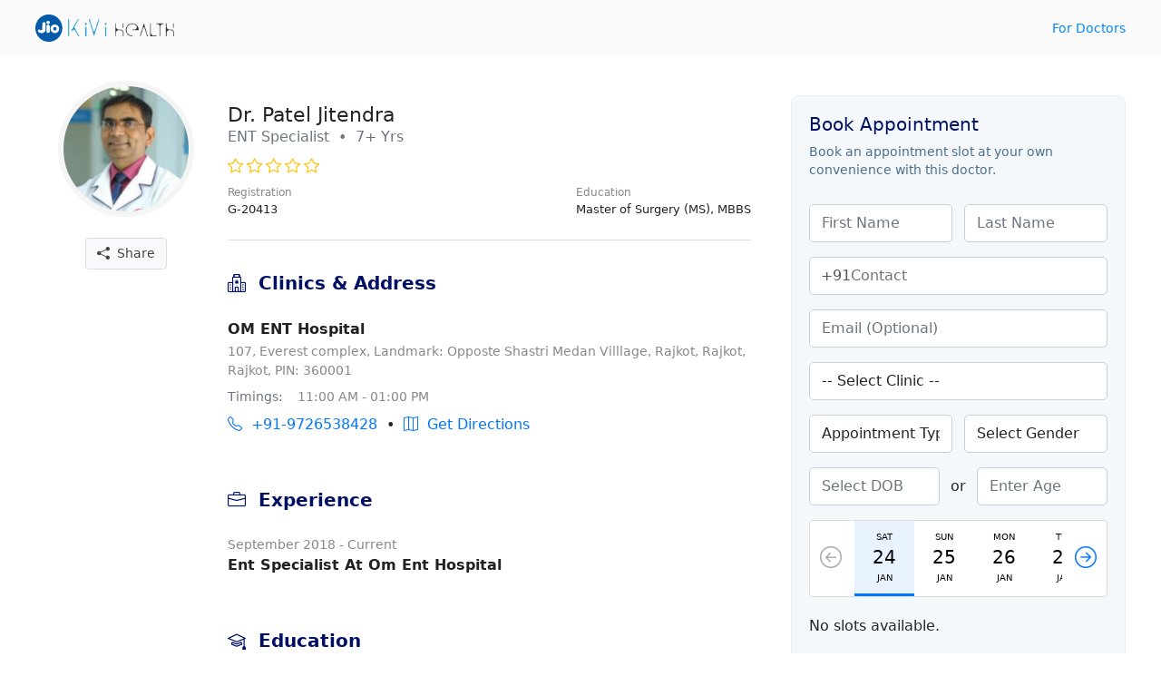

--- FILE ---
content_type: text/html; charset=UTF-8
request_url: https://kivihealth.com/iam/patel.jitendra.mxacujubgkmi
body_size: 14060
content:
<!DOCTYPE html>
<html>
<head>
    <meta charset="UTF-8">
    <meta name="viewport" content="width=device-width, initial-scale=1.0">
    <link href="https://cdn.kivihealth.com/bootstrap/5.1.3/css/bootstrap.min.css" rel="stylesheet">
    <link rel="stylesheet" href="https://cdn.kivihealth.com/bootstrap/icons/1.8.1/bootstrap-icons.css">

    <title>Dr.Patel Jitendra | ENT Specialist</title>
    <script src="https://code.jquery.com/jquery-3.6.0.min.js" integrity="sha256-/xUj+3OJU5yExlq6GSYGSHk7tPXikynS7ogEvDej/m4=" crossorigin="anonymous"></script>
    
                        <link href="https://cdn.kivihealth.com/video.js/player/7.18.1/video-js.min.css" rel="stylesheet">
            <script src="https://cdn.kivihealth.com/video.js/player/7.18.1/video.min.js"></script>
            <script src="https://cdn.kivihealth.com/video.js/vhs/2.14.0/videojs-http-streaming.min.js"></script>
                
    <style type="text/css">
        body{
            font-size: 16px;
            cursor: default;
        }
        .row{
            margin: 0;
        }
        .flex-1{
            flex: 1;
        }
        .flex{
            display: flex;
            flex-direction: row;
            align-items: center;
        }
        .flex-start{
            display: flex;
            align-items: flex-start;
        }
        .inline-flex{
            display: inline-flex;
        }
        .justify-apart{
            justify-content: space-between;
        }
        .widemargin{
            max-width: 1240px;
            margin: auto;
            padding-left: 1.2em;
            padding-right: 1.2em;
        }
        .header{
            background: #fafafa;
            padding: 1em 0em;
            margin-bottom: 1.2em;
        }
        .link{
            text-decoration: none;
            color: #08f;
            font-size: 0.9em;
        }
        .text-xs{
            font-size: 0.8em;
            color: #888;
        }
        .text-sm{
            font-size: 0.9em;
            color: #888;
        }
        .pl-4{
            padding-left: 0.8em !important;
        }
        .ml-4{
            margin-left: 0.8em !important;
        }
        .text-link{
            text-decoration: none;
            color: #07f;
        }
        .overlay{
            position: fixed;
            top: 0;
            right: 0;
            bottom: 0;
            left: 0;
            background: #000b;
        }
        #loaderwrapper{
            display: flex;
            justify-content: center;
            align-items: center;
            z-index: 40;
            display: none;
        }
        #loaderwrapper .loaderbody{
            color: #fff;
        }
        .space-around{
            justify-content: space-around;
        }
        .position-relative{
            position: relative;
        }
        .input-group-box{
            position: relative;
        }
        .input-prefix{
            position: absolute;
            z-index: 11;
            height: 100%;
            display: flex;
            align-items: center;
            padding: 0 0.8em;
            color: #555;
        }
        .form-control.prefix{
            padding-left: 2.8em;
        }
        label{
            font-size: 0.9em;
            color: #222;
            font-weight: 500;
            margin-bottom: 2px;
        }
        .form-control{
            padding: 0.5em 0.8em;
            border-radius: 5px;
            border-color: #ddd;
        }

        button *{
            pointer-events: none;
        }

        .modal {
            background: #000a;
        }

        .disabled {
            color: #aaa !important;
        }

        .error-message {
            color: #ff0000;
            font-size: 14px;
            padding-top: 1em;
        }

        .has-error {
            border-color: #ff0000 !important;
        }

        .otp::-webkit-input-placeholder {
            text-align: center;
        }

        .otp:-moz-placeholder { /* Firefox 18- */
            text-align: center;  
        }

        .otp::-moz-placeholder {  /* Firefox 19+ */
            text-align: center;  
        }

        .otp:-ms-input-placeholder {  
            text-align: center; 
        }

        .spinner {
            width: 60px;
            height: 60px;
            display: inline-block;
            border: 3px solid #dddf00;
            border-top-color: transparent;
            border-bottom-color: transparent;
            border-radius: 50%;
            animation: spin 1s infinite;
        }

        .label-required:after {
            content:" *";
            color: red;
        }

        @keyframes spin {
            0% {
                transform: rotate(0);
            }
            50% {
                transform: rotate(180deg);
                border-top-color: #fcab41;
                border-bottom-color: #80ffdb;
                border-right-color: transparent;
                border-left-color: transparent;
            }
            100% {
                transform: rotate(360deg);
            }
        }

        input::-webkit-outer-spin-button,
        input::-webkit-inner-spin-button {
            -webkit-appearance: none;
            margin: 0;
        }

        /* Firefox */
        input[type=number] {
            -webkit-appearance: textfield;
            -moz-appearance: textfield;
            appearance: textfield;
        }

        ::-webkit-scrollbar {
            width: 3px;
            height: 3px;
        }

        /* Track */
        ::-webkit-scrollbar-track {
            background: #fff; 
        }
        
        /* Handle */
        ::-webkit-scrollbar-thumb {
            background: #ccc; 
        }

        /* Handle on hover */
        ::-webkit-scrollbar-thumb:hover {
            background: #888; 
        }
    </style>
</head>
<body>

<div class="header">
    <div class="flex justify-apart widemargin">
        <div>
            <a href="" > <img src="https://cdn.kivihealth.com/kivihealth/jiokivilogo.svg" /> </a>
        </div>
        <div>
            <a href="/doctors" class="link">For Doctors</a>
        </div>
    </div>
</div>

<div id="loaderwrapper" class="overlay">
    <div class="loaderbody text-center">
        <span class="spinner mb-2"></span>
        <p style="color: #bff5e6;" class="m-0">Please wait...</p>
    </div>
</div>

<style type="text/css">
    .profile-head{
        align-items: flex-start;
    }
    .doctor-avatar{
        border-radius: 100%;
    }
    .verifiedicon{
        height: 20px;
        display: inline-block;
        margin-left: 10px;
        position: absolute;
        top: 2px;
    }
    .avatar{
        display: inline-block;
        background-image: url('https://files.kivihealth.com/images/logos/doctor-profile.png');
        width: 150px;
        height: 150px;
        background-size: cover;
        border-radius: 100%;
        border: 6px solid #f5f5f5;
    }
    .profile-info{
        flex: 1;
        padding-left: 2em;
    }
    .metainfo{
        text-align: left;
    }
    .doctor-name{
        font-size: 1.4em;
        position: relative;
    }
    .profile-mom{
        font-size: 0.8em;
        justify-content: space-between;
    }
    .icon-rating{
        color: #ffbf00;
        font-size: 1.2em;
    }
    .icon-social{
        font-size: 2em;
        margin: 0 0.4em;
    }
    .ratings{
        align-items:center;
        font-size: 0.9em;
        color: #666;
    }
    .appt-btn{
        max-width: 575px;
        margin: auto;
    }
    .appt-btn .btn{
        width: 100%;
    }
    .share-profile{
        margin-top: 1em;
    }
    .share-profile .btn-light{
        color: #444;
        font-size: 14px;
        border: 1px solid #ddd;
    }
    .profile-videos, .profile-gallery{
        display: flex;
        overflow-x: auto;
        padding-bottom: 0.5em;
        padding-top: 0.5em;
    }
    .video-thumbnail-play{
        width: 104px;
        height: 142px;
        background-size: cover;
        margin-right: 12px;
        border-radius: 18px;
        border: 1px solid #ddd;
        background-color: #f4ecd6;
        display: flex;
        cursor: pointer;
    }
    .video-thumbnail-play i{
        margin: auto;
        color: #fff;
        text-shadow: 0pt 0pt 1pt #000;
        font-size: 2em;
    }
    .image-thumbnail{
        width: 100px;
        height: 100px;
        background-size: cover;
        margin-right: 16px;
        border-radius: 100%;
        border: 4px solid #f5f5f5;
        cursor: pointer;
    }
    .profile-section{
        padding: 1em 0
    }
    .section-title{
        color: #000f64;
        font-size: 20px;
        font-weight: 600;
        margin-bottom: 0;
    }
    #doctorprofilecard{
        border-bottom: 1px solid #ddd;
        margin-bottom: 1em;
    }

    .clinic-box, .experience-box, .education-box{
        border-bottom: 1px solid #ddd;
        padding: 1.5em 0;
    }
    .clinic-box:last-child, .experience-box:last-child, .education-box:last-child{
        border-bottom:0;
    }

    .clinics-title{
        font-weight: 600;
        margin-bottom: 2px;
        color: #222;
        text-transform: capitalize;
    }
    .btn-direction{
        height: 36px;
        width: 36px;
        font-size: 16px;
        border: 0;
        color: #07f;
        border-radius: 100%;
        background: #fff;
        border: 1px solid #07f;
        margin-right: 0.5em;
        margin-top: 0.4em;
    }

    .book-slot-box{
        padding: 1.5em 0 0 2em;
    }

    .share-wrapper{
        position: relative;
        display: inline-flex;
    }
    .share-options{
        background: #fff;
        border: 1px solid #e0e0e0;
        box-shadow: -1pt 1pt 6pt #ddd;
        border-radius: 5px;
        padding: 0;
        max-width: 130px;
        min-width: 110px;
        margin: auto;
        position: absolute;
        right: 0;
        top: 35px;
        display: none;
    }
    .share-item-mode{
        display: block;
        text-align: left;
        text-decoration: none;
        color: #555;
        font-size: 13px;
        border-bottom: 1px solid #eee;
        padding: 0.6em 0.8em;
        margin: 0;
        cursor: pointer;
    }
    .share-item-mode:hover{
        background: #fafafa;
        color: #07f;
    }

    @media (min-width: 768px) and (max-width: 991px ){
        .educationbox{
            padding-right: 2.5em;
        }
    }

    @media (max-width: 575px) {
        .doctor-info-box{
            padding-top: 0 !important;
        }
        .metainfo{
            text-align: center;
        }
        .profile-mom{
            margin: auto;
        }
        .ratings{
            text-align: center;
        }
        .educationbox{
            padding-right: 0em;
        }
        .doctor-info-box{
            padding: 0em;
        }
        .share-profile{
            position: absolute;
            right: 0em;
            top: -0.9em;
        }
    }

                    .doctoravtar{
            background-image: url('https://files.kivihealth.com/cache/profile_pic/20220926000020_34227.jpg');
        }
    </style>

<div class="row widemargin mb-4">
    <div class="col-12 col-sm-12 col-md-12 col-lg-7 col-xl-8 p-0 position-relative">
        <div class="row">
            <div class="doctor-avtar-box col-12 col-sm-4 col-md-3 col-lg-3 p-0 mb-2 pt-2 text-center">
                <div class="avatar doctoravtar"></div>
                                <div class="share-profile text-muted">
                    <div class="share-wrapper">
                        <button class="btn btn-light" id="shareprofile">
                            <i class="bi-share-fill"></i> &nbsp;Share
                        </button>
                        <div class="share-options">
                            <a class="share-item-mode" href="https://facebook.com/sharer/sharer.php?u=https://kivihealth.com/iam/patel.jitendra.mxacujubgkmi" target="_blank" rel="noopener">
                                <i class="bi-facebook text-primary"></i> &nbsp; Facebook
                            </a>
                            <a class="share-item-mode" href="https://twitter.com/intent/tweet?text=Dr.Patel Jitendra&url=https://kivihealth.com/iam/patel.jitendra.mxacujubgkmi" target="_blank" rel="noopener">
                                <i class="bi-twitter text-primary"></i> &nbsp; Twitter
                            </a>
                            <p class="share-item-mode" id="copysharelink">Copy link</p>
                        </div>
                    </div>
                </div>
            </div>
            <div class="doctor-info-box col-12 col-sm-8 col-md-9 col-lg-9 pt-3">
                <!-- Doctor Profile Card -->
                <div id="doctorprofilecard" class="profile-section">
                    <div class="metainfo">
                        <h1 class="doctor-name m-0">
                            Dr. Patel Jitendra 
                                                    </h1>
                        <p class="text-muted mb-2">ENT Specialist &nbsp;&bullet;&nbsp;  7+ Yrs</p>
                    </div>
                    <div class="ratings">
                                                                                                                                                
                                                            <i class="icon-rating bi-star"></i>
                            
                                                    
                                                            <i class="icon-rating bi-star"></i>
                            
                                                    
                                                            <i class="icon-rating bi-star"></i>
                            
                                                    
                                                            <i class="icon-rating bi-star"></i>
                            
                                                    
                                                            <i class="icon-rating bi-star"></i>
                            
                                                                                                </div>
                    
                    <div class="row">
                        <div class="col-sm-12 col-md-6 col-lg-12 flex profile-mom p-0 pt-2 mb-2">
                            <div>
                                <p class="text-sm m-0">Registration</p>
                                <p class="m-0">
                                                                            G-20413
                                                                    </p>
                            </div>
                            <div class="educationbox">
                                <p class="text-sm m-0">Education</p>
                                <p class="m-0">
                                                                                                                                                                                                                                                                                                                                                                                                                                                                                    Master of Surgery (MS), MBBS
                                                                    </p>
                            </div>
                        </div>
                        <div class="col-sm-12 col-md-6 d-md-block d-lg-none pt-2 pb-2 appt-btn p-0">
                            <a class="btn btn-primary" href="/iam/patel.jitendra.mxacujubgkmi/bookslot" target="_blank">Book Appointment</a>
                        </div>
                    </div>
                </div>

                <!-- Doctor Videos -->
                
                <!-- Doctor Photos -->
                
                <!-- Doctor Clinics -->
                                                <div id="doctorclinics" class="profile-section">
                    <p class="section-title"><i class="bi-hospital"></i>&nbsp;  Clinics & Address</p>
                                                            <div class="clinic-box">
                        <p class="clinics-title">OM ENT Hospital</p>
                        <p class="m-0 text-sm">107, Everest complex, Landmark: Opposte Shastri Medan Villlage, Rajkot, Rajkot, Rajkot, PIN: 360001</p>
                        <div class="flex-start mt-2 text-sm">
                            <p class="m-0 text-muted">Timings: &nbsp; &nbsp; </p>
                            <div>
                                                                <p class="m-0">11:00 AM - 01:00 PM</p>
                                                                                            </div>
                        </div>
                        <div class="flex mt-2">
                                                        <a href="tel:+91-9726538428" class="m-0 text-link"><i class="bi-telephone"></i>&nbsp; +91-9726538428</a>
                            &nbsp; &bullet; &nbsp;
                                                                                                                                                                            <a id="direction_13417" href="https://www.google.com/maps/dir/?api=1&destination=22.2953914,70.8008072" class="m-0 text-link" target="_blank"><i class="bi-map"></i>&nbsp; Get Directions</a>
                        </div>
                    </div>
                                    </div>
                
                <!-- Doctor Experiences -->
                                <div id="doctorexperience" class="profile-section">
                    <p class="section-title"><i class="bi-briefcase"></i>&nbsp;  Experience</p>
                                            <div class="experience-box">
                            <p class="m-0 text-sm">September 2018 - Current</p>
                            <p class="m-0 clinics-title">Ent specialist at om ent hospital</p>
                        </div>
                                    </div>
                
                <!-- Doctor Education -->
                                <div id="doctoreducation" class="profile-section">
                    <p class="section-title"><i class="bi-mortarboard"></i>&nbsp;  Education</p>
                                            <div class="education-box flex flex-start">
                            <p class="m-0 text-sm">1992</p>
                            <div class="pl-4">
                                <p class="m-0 clinics-title">MBBS</p>
                                <p class="m-0 text-muted">B j medical college ahemdabad</p>
                            </div>
                        </div>
                                            <div class="education-box flex flex-start">
                            <p class="m-0 text-sm">1996</p>
                            <div class="pl-4">
                                <p class="m-0 clinics-title">Master of Surgery (MS)</p>
                                <p class="m-0 text-muted">B j medical college ahemdabad</p>
                            </div>
                        </div>
                                    </div>
                            </div>
        </div>
    </div>
    <div class="d-none d-lg-block col-lg-5 col-xl-4 book-slot-box">
        

                                                    
<style>
.childmargin{
    padding: 0!important;
}
#profilecardbook .doctor-avatar{
    border-radius: 100%;
}
#profilecardbook .verifiedicon{
    height: 16px;
    display: inline-block;
    margin-left: 10px;
    position: absolute;
    top: 2px;
}
#profilecardbook .avatar{
    display: inline-block;
    background-image: url('https://files.kivihealth.com/images/logos/doctor-profile.png');
    width: 54px;
    height: 54px;
    background-size: cover;
    border-radius: 100%;
    margin-right: 1em;
}
#profilecardbook .profile-info{
    flex: 1;
    padding-left: 2em;
}
#profilecardbook .metainfo{
    display: flex;
    align-items: center;
    padding-bottom: 1.2em;
}
#profilecardbook .doctor-name{
    font-size: 1.1em;
    position: relative;
}
#book-appointment-wrapper{
    background: #f5f8fa;
    padding: 0em;
    border: 1px solid #e7eff4;
    border-radius: 0.5em;
    position: sticky;
    top: 1.6em;
    overflow: hidden;
}
.cardhead{
    color: #001064;
    padding: 1.2em;
}
.cardhead-tagline{
    font-size: 0.85em;
    color: #4b6f8d;
}
.cardbody{
    padding: 1.2em;
}
.cardbody .form-control{
    border-color: #c5d1d9;
}
.form-field {
    padding: 0.5em 0;
}
.slot-list-head{
    width: 100%;
    display: inline-flex;
    justify-content: space-between;
    align-items: center;
    background: #fff;
    border-radius: 4px;
    border: 1px solid #ddd;
}
#slot-date-list{
    width: 70%;
    overflow: hidden;
}
#slot-date-list .slider{
    display: inline-flex;
    justify-content: space-around;
    align-items: center;
}
.btn-slide-slot{
    border: 0;
    padding: 10px;
    font-size: 1.5em;
    background: none;
    color: #07f;
    width: 14%;
}
.btn-slotdate{
    flex-direction: column;
    display: inline-flex;
    align-items: center;
    font-size: 10px;
    padding: 1em 2em;
    border: 0;
    border-bottom: 3px solid #fff;
    background: #fff;
}
.btn-slotdate.active{
    border-bottom: 3px solid #07f;
    background: #e9f3ff;
}
.btn-slotdate span:nth-child(2){
    font-size: 2em;
}
.categorytimelist{
    margin-left: -5px;
}
.btntimeslot {
    border: 0;
    background: #fff;
    border: 1px solid #ddd;
    width: 90px;
    height: 36px;
    margin: 5px;
    border-radius: 2px;
    font-size: 14px;
}
.btntimeslot.active{
    border: 1px solid #07f;
    background: #e9f3ff;
}
.form-control{
    margin: 0.5em 0;
    display: inline-block;
}

.inforow{
    display: flex;
    align-items: center;
    padding: 5px 0;
    font-size: 13px;
}
.inforow p{
    margin: 0;
}
.inforow div{
    flex: 1;
}
.inforow p:first-child{
    color: #777;
    margin: 0;
    font-size: 12px;
}
#resend-otp-timer{
    display: none;
}
.otp-input{
    border: 1px solid #ccc;
    width: 20%;
    height: 42px;
    border-radius: 3px;
    appearance: none;
    text-align: center;
    font-size: 1.2em;
}
.paymode-btn{
    border: 1px solid #ddd;
    padding: 0.6em;
    border-radius: 4px;
    background: #fafafa;
}

.paymode-btn.active{
    border: 1px solid #07f;
    background: #e9f3ff;
}

</style>

<div class=" childmargin  mb-4">
    
    <div id="book-appointment-wrapper">
        <div class="cardhead">
            <h2 class="h5">Book Appointment</h2>
            <p class="cardhead-tagline m-0">Book an appointment slot at your own convenience with this doctor.</p>
        </div>
        <div class="cardbody pt-0">
            <div id="formpartone">
                <div class="flex justify-apart">
                    <input type="text" placeholder="First Name" class="form-control" id="first_name" />
                    <input type="text" placeholder="Last Name" class="form-control ml-4" id="last_name" />
                </div>
                <div class="flex input-group-box">
                    <span class="input-prefix"> +91 </span>
                    <input type="text" placeholder="Contact" class="form-control prefix" id="contact" />
                </div>
                
                <input type="text" placeholder="Email (Optional)" class="form-control" id="email" />
                <select class="form-control" placeholder="Clinic" id="clinic">
                    <option value="">-- Select Clinic --</option>
                                                                        <option value="13417">OM ENT Hospital, 107, Everest complex, Landmark: Opposte Shastri Medan Villlage, Rajkot, Rajkot, Rajkot</option>
                                                            </select>

                <div class="flex justify-apart">                    
                    <select class="form-control" id="appointment_type">
                        <option value="">Appointment Type</option>
                        <option value="In-Clinic">In-Clinic</option>
                        <option value="Online">Online</option>
                    </select>
                    <select class="form-control ml-4" id="gender">
                        <option value="">Select Gender</option>
                        <option value="1">Male</option>
                        <option value="0">Female</option>
                    </select>                   
                </div>

                <div class="flex justify-apart">
                    <input type="text" placeholder="Select DOB" class="form-control" id="dob" onfocus="(this.type='date')" onmouseenter="(this.type='date')" onblur="(this.value == '' ? this.type='text' : this.type='date')" onmouseout="(this.value == '' ? this.type='text' : this.type='date')" /><span style="padding-left:12px;">or</span>
                    <input type="number" placeholder="Enter Age" class="form-control  ml-4" id="age" />
                </div>

                <div class="form-field slot-list">
                    <div class="slot-list-head">
                        <button class="btn-slide-slot disabled" id="previous_date" disabled="disabled"><i class="bi-arrow-left-circle"></i></button>
                        <div id="slot-date-list">
                            <div class="slider">
                                                                                                                                            <button class="btn-slotdate active visible" data-date="24/01/2026" data-day="Saturday" data-formatted-date="Jan 24">
                                        <span>SAT</span>
                                        <span>24</span>
                                        <span>JAN</span>
                                    </button>
                                                                                                                                            <button class="btn-slotdate visible" data-date="25/01/2026" data-day="Sunday" data-formatted-date="Jan 25">
                                        <span>SUN</span>
                                        <span>25</span>
                                        <span>JAN</span>
                                    </button>
                                                                                                                                            <button class="btn-slotdate visible" data-date="26/01/2026" data-day="Monday" data-formatted-date="Jan 26">
                                        <span>MON</span>
                                        <span>26</span>
                                        <span>JAN</span>
                                    </button>
                                                                                                                                            <button class="btn-slotdate visible" data-date="27/01/2026" data-day="Tuesday" data-formatted-date="Jan 27">
                                        <span>TUE</span>
                                        <span>27</span>
                                        <span>JAN</span>
                                    </button>
                                                                                                                                            <button class="btn-slotdate" data-date="28/01/2026" data-day="Wednesday" data-formatted-date="Jan 28">
                                        <span>WED</span>
                                        <span>28</span>
                                        <span>JAN</span>
                                    </button>
                                                                                                                                            <button class="btn-slotdate" data-date="29/01/2026" data-day="Thursday" data-formatted-date="Jan 29">
                                        <span>THU</span>
                                        <span>29</span>
                                        <span>JAN</span>
                                    </button>
                                                                                                                                            <button class="btn-slotdate" data-date="30/01/2026" data-day="Friday" data-formatted-date="Jan 30">
                                        <span>FRI</span>
                                        <span>30</span>
                                        <span>JAN</span>
                                    </button>
                                                                                                                                            <button class="btn-slotdate" data-date="31/01/2026" data-day="Saturday" data-formatted-date="Jan 31">
                                        <span>SAT</span>
                                        <span>31</span>
                                        <span>JAN</span>
                                    </button>
                                                                                                                                            <button class="btn-slotdate" data-date="01/02/2026" data-day="Sunday" data-formatted-date="Feb 01">
                                        <span>SUN</span>
                                        <span>01</span>
                                        <span>FEB</span>
                                    </button>
                                                                                                                                            <button class="btn-slotdate" data-date="02/02/2026" data-day="Monday" data-formatted-date="Feb 02">
                                        <span>MON</span>
                                        <span>02</span>
                                        <span>FEB</span>
                                    </button>
                                                                                                                                            <button class="btn-slotdate" data-date="03/02/2026" data-day="Tuesday" data-formatted-date="Feb 03">
                                        <span>TUE</span>
                                        <span>03</span>
                                        <span>FEB</span>
                                    </button>
                                                                                                                                            <button class="btn-slotdate" data-date="04/02/2026" data-day="Wednesday" data-formatted-date="Feb 04">
                                        <span>WED</span>
                                        <span>04</span>
                                        <span>FEB</span>
                                    </button>
                                                                                                                                            <button class="btn-slotdate" data-date="05/02/2026" data-day="Thursday" data-formatted-date="Feb 05">
                                        <span>THU</span>
                                        <span>05</span>
                                        <span>FEB</span>
                                    </button>
                                                                                                                                            <button class="btn-slotdate" data-date="06/02/2026" data-day="Friday" data-formatted-date="Feb 06">
                                        <span>FRI</span>
                                        <span>06</span>
                                        <span>FEB</span>
                                    </button>
                                                                                                                                            <button class="btn-slotdate" data-date="07/02/2026" data-day="Saturday" data-formatted-date="Feb 07">
                                        <span>SAT</span>
                                        <span>07</span>
                                        <span>FEB</span>
                                    </button>
                                                                                                                                            <button class="btn-slotdate" data-date="08/02/2026" data-day="Sunday" data-formatted-date="Feb 08">
                                        <span>SUN</span>
                                        <span>08</span>
                                        <span>FEB</span>
                                    </button>
                                                                                                                                            <button class="btn-slotdate" data-date="09/02/2026" data-day="Monday" data-formatted-date="Feb 09">
                                        <span>MON</span>
                                        <span>09</span>
                                        <span>FEB</span>
                                    </button>
                                                                                                                                            <button class="btn-slotdate" data-date="10/02/2026" data-day="Tuesday" data-formatted-date="Feb 10">
                                        <span>TUE</span>
                                        <span>10</span>
                                        <span>FEB</span>
                                    </button>
                                                                                                                                            <button class="btn-slotdate" data-date="11/02/2026" data-day="Wednesday" data-formatted-date="Feb 11">
                                        <span>WED</span>
                                        <span>11</span>
                                        <span>FEB</span>
                                    </button>
                                                                                                                                            <button class="btn-slotdate" data-date="12/02/2026" data-day="Thursday" data-formatted-date="Feb 12">
                                        <span>THU</span>
                                        <span>12</span>
                                        <span>FEB</span>
                                    </button>
                                                                                                                                            <button class="btn-slotdate" data-date="13/02/2026" data-day="Friday" data-formatted-date="Feb 13">
                                        <span>FRI</span>
                                        <span>13</span>
                                        <span>FEB</span>
                                    </button>
                                                                                                                                            <button class="btn-slotdate" data-date="14/02/2026" data-day="Saturday" data-formatted-date="Feb 14">
                                        <span>SAT</span>
                                        <span>14</span>
                                        <span>FEB</span>
                                    </button>
                                                                                                                                            <button class="btn-slotdate" data-date="15/02/2026" data-day="Sunday" data-formatted-date="Feb 15">
                                        <span>SUN</span>
                                        <span>15</span>
                                        <span>FEB</span>
                                    </button>
                                                                                                                                            <button class="btn-slotdate" data-date="16/02/2026" data-day="Monday" data-formatted-date="Feb 16">
                                        <span>MON</span>
                                        <span>16</span>
                                        <span>FEB</span>
                                    </button>
                                                                                                                                            <button class="btn-slotdate" data-date="17/02/2026" data-day="Tuesday" data-formatted-date="Feb 17">
                                        <span>TUE</span>
                                        <span>17</span>
                                        <span>FEB</span>
                                    </button>
                                                                                                                                            <button class="btn-slotdate" data-date="18/02/2026" data-day="Wednesday" data-formatted-date="Feb 18">
                                        <span>WED</span>
                                        <span>18</span>
                                        <span>FEB</span>
                                    </button>
                                                                                                                                            <button class="btn-slotdate" data-date="19/02/2026" data-day="Thursday" data-formatted-date="Feb 19">
                                        <span>THU</span>
                                        <span>19</span>
                                        <span>FEB</span>
                                    </button>
                                                                                                                                            <button class="btn-slotdate" data-date="20/02/2026" data-day="Friday" data-formatted-date="Feb 20">
                                        <span>FRI</span>
                                        <span>20</span>
                                        <span>FEB</span>
                                    </button>
                                                                                                                                            <button class="btn-slotdate" data-date="21/02/2026" data-day="Saturday" data-formatted-date="Feb 21">
                                        <span>SAT</span>
                                        <span>21</span>
                                        <span>FEB</span>
                                    </button>
                                                                                                                                            <button class="btn-slotdate" data-date="22/02/2026" data-day="Sunday" data-formatted-date="Feb 22">
                                        <span>SUN</span>
                                        <span>22</span>
                                        <span>FEB</span>
                                    </button>
                                                                                                                                            <button class="btn-slotdate" data-date="23/02/2026" data-day="Monday" data-formatted-date="Feb 23">
                                        <span>MON</span>
                                        <span>23</span>
                                        <span>FEB</span>
                                    </button>
                                                                                                                                            <button class="btn-slotdate" data-date="24/02/2026" data-day="Tuesday" data-formatted-date="Feb 24">
                                        <span>TUE</span>
                                        <span>24</span>
                                        <span>FEB</span>
                                    </button>
                                                                                                                                            <button class="btn-slotdate" data-date="25/02/2026" data-day="Wednesday" data-formatted-date="Feb 25">
                                        <span>WED</span>
                                        <span>25</span>
                                        <span>FEB</span>
                                    </button>
                                                                                                                                            <button class="btn-slotdate" data-date="26/02/2026" data-day="Thursday" data-formatted-date="Feb 26">
                                        <span>THU</span>
                                        <span>26</span>
                                        <span>FEB</span>
                                    </button>
                                                                                                                                            <button class="btn-slotdate" data-date="27/02/2026" data-day="Friday" data-formatted-date="Feb 27">
                                        <span>FRI</span>
                                        <span>27</span>
                                        <span>FEB</span>
                                    </button>
                                                                                                                                            <button class="btn-slotdate" data-date="28/02/2026" data-day="Saturday" data-formatted-date="Feb 28">
                                        <span>SAT</span>
                                        <span>28</span>
                                        <span>FEB</span>
                                    </button>
                                                                                                                                            <button class="btn-slotdate" data-date="01/03/2026" data-day="Sunday" data-formatted-date="Mar 01">
                                        <span>SUN</span>
                                        <span>01</span>
                                        <span>MAR</span>
                                    </button>
                                                                                                                                            <button class="btn-slotdate" data-date="02/03/2026" data-day="Monday" data-formatted-date="Mar 02">
                                        <span>MON</span>
                                        <span>02</span>
                                        <span>MAR</span>
                                    </button>
                                                                                                                                            <button class="btn-slotdate" data-date="03/03/2026" data-day="Tuesday" data-formatted-date="Mar 03">
                                        <span>TUE</span>
                                        <span>03</span>
                                        <span>MAR</span>
                                    </button>
                                                                                                                                            <button class="btn-slotdate" data-date="04/03/2026" data-day="Wednesday" data-formatted-date="Mar 04">
                                        <span>WED</span>
                                        <span>04</span>
                                        <span>MAR</span>
                                    </button>
                                                                                                                                            <button class="btn-slotdate" data-date="05/03/2026" data-day="Thursday" data-formatted-date="Mar 05">
                                        <span>THU</span>
                                        <span>05</span>
                                        <span>MAR</span>
                                    </button>
                                                                                                                                            <button class="btn-slotdate" data-date="06/03/2026" data-day="Friday" data-formatted-date="Mar 06">
                                        <span>FRI</span>
                                        <span>06</span>
                                        <span>MAR</span>
                                    </button>
                                                                                                                                            <button class="btn-slotdate" data-date="07/03/2026" data-day="Saturday" data-formatted-date="Mar 07">
                                        <span>SAT</span>
                                        <span>07</span>
                                        <span>MAR</span>
                                    </button>
                                                                                                                                            <button class="btn-slotdate" data-date="08/03/2026" data-day="Sunday" data-formatted-date="Mar 08">
                                        <span>SUN</span>
                                        <span>08</span>
                                        <span>MAR</span>
                                    </button>
                                                                                                                                            <button class="btn-slotdate" data-date="09/03/2026" data-day="Monday" data-formatted-date="Mar 09">
                                        <span>MON</span>
                                        <span>09</span>
                                        <span>MAR</span>
                                    </button>
                                                                                                                                            <button class="btn-slotdate" data-date="10/03/2026" data-day="Tuesday" data-formatted-date="Mar 10">
                                        <span>TUE</span>
                                        <span>10</span>
                                        <span>MAR</span>
                                    </button>
                                                                                                                                            <button class="btn-slotdate" data-date="11/03/2026" data-day="Wednesday" data-formatted-date="Mar 11">
                                        <span>WED</span>
                                        <span>11</span>
                                        <span>MAR</span>
                                    </button>
                                                                                                                                            <button class="btn-slotdate" data-date="12/03/2026" data-day="Thursday" data-formatted-date="Mar 12">
                                        <span>THU</span>
                                        <span>12</span>
                                        <span>MAR</span>
                                    </button>
                                                                                                                                            <button class="btn-slotdate" data-date="13/03/2026" data-day="Friday" data-formatted-date="Mar 13">
                                        <span>FRI</span>
                                        <span>13</span>
                                        <span>MAR</span>
                                    </button>
                                                                                                                                            <button class="btn-slotdate" data-date="14/03/2026" data-day="Saturday" data-formatted-date="Mar 14">
                                        <span>SAT</span>
                                        <span>14</span>
                                        <span>MAR</span>
                                    </button>
                                                                                                                                            <button class="btn-slotdate" data-date="15/03/2026" data-day="Sunday" data-formatted-date="Mar 15">
                                        <span>SUN</span>
                                        <span>15</span>
                                        <span>MAR</span>
                                    </button>
                                                                                                                                            <button class="btn-slotdate" data-date="16/03/2026" data-day="Monday" data-formatted-date="Mar 16">
                                        <span>MON</span>
                                        <span>16</span>
                                        <span>MAR</span>
                                    </button>
                                                                                                                                            <button class="btn-slotdate" data-date="17/03/2026" data-day="Tuesday" data-formatted-date="Mar 17">
                                        <span>TUE</span>
                                        <span>17</span>
                                        <span>MAR</span>
                                    </button>
                                                                                                                                            <button class="btn-slotdate" data-date="18/03/2026" data-day="Wednesday" data-formatted-date="Mar 18">
                                        <span>WED</span>
                                        <span>18</span>
                                        <span>MAR</span>
                                    </button>
                                                                                                                                            <button class="btn-slotdate" data-date="19/03/2026" data-day="Thursday" data-formatted-date="Mar 19">
                                        <span>THU</span>
                                        <span>19</span>
                                        <span>MAR</span>
                                    </button>
                                                                                                                                            <button class="btn-slotdate" data-date="20/03/2026" data-day="Friday" data-formatted-date="Mar 20">
                                        <span>FRI</span>
                                        <span>20</span>
                                        <span>MAR</span>
                                    </button>
                                                                                                                                            <button class="btn-slotdate" data-date="21/03/2026" data-day="Saturday" data-formatted-date="Mar 21">
                                        <span>SAT</span>
                                        <span>21</span>
                                        <span>MAR</span>
                                    </button>
                                                                                                                                            <button class="btn-slotdate" data-date="22/03/2026" data-day="Sunday" data-formatted-date="Mar 22">
                                        <span>SUN</span>
                                        <span>22</span>
                                        <span>MAR</span>
                                    </button>
                                                                                                                                            <button class="btn-slotdate" data-date="23/03/2026" data-day="Monday" data-formatted-date="Mar 23">
                                        <span>MON</span>
                                        <span>23</span>
                                        <span>MAR</span>
                                    </button>
                                                                                                                                            <button class="btn-slotdate" data-date="24/03/2026" data-day="Tuesday" data-formatted-date="Mar 24">
                                        <span>TUE</span>
                                        <span>24</span>
                                        <span>MAR</span>
                                    </button>
                                                                                                                                            <button class="btn-slotdate" data-date="25/03/2026" data-day="Wednesday" data-formatted-date="Mar 25">
                                        <span>WED</span>
                                        <span>25</span>
                                        <span>MAR</span>
                                    </button>
                                                                                                                                            <button class="btn-slotdate" data-date="26/03/2026" data-day="Thursday" data-formatted-date="Mar 26">
                                        <span>THU</span>
                                        <span>26</span>
                                        <span>MAR</span>
                                    </button>
                                                                                                                                            <button class="btn-slotdate" data-date="27/03/2026" data-day="Friday" data-formatted-date="Mar 27">
                                        <span>FRI</span>
                                        <span>27</span>
                                        <span>MAR</span>
                                    </button>
                                                                                                                                            <button class="btn-slotdate" data-date="28/03/2026" data-day="Saturday" data-formatted-date="Mar 28">
                                        <span>SAT</span>
                                        <span>28</span>
                                        <span>MAR</span>
                                    </button>
                                                                                                                                            <button class="btn-slotdate" data-date="29/03/2026" data-day="Sunday" data-formatted-date="Mar 29">
                                        <span>SUN</span>
                                        <span>29</span>
                                        <span>MAR</span>
                                    </button>
                                                                                                                                            <button class="btn-slotdate" data-date="30/03/2026" data-day="Monday" data-formatted-date="Mar 30">
                                        <span>MON</span>
                                        <span>30</span>
                                        <span>MAR</span>
                                    </button>
                                                                                                                                            <button class="btn-slotdate" data-date="31/03/2026" data-day="Tuesday" data-formatted-date="Mar 31">
                                        <span>TUE</span>
                                        <span>31</span>
                                        <span>MAR</span>
                                    </button>
                                                                                                                                            <button class="btn-slotdate" data-date="01/04/2026" data-day="Wednesday" data-formatted-date="Apr 01">
                                        <span>WED</span>
                                        <span>01</span>
                                        <span>APR</span>
                                    </button>
                                                                                                                                            <button class="btn-slotdate" data-date="02/04/2026" data-day="Thursday" data-formatted-date="Apr 02">
                                        <span>THU</span>
                                        <span>02</span>
                                        <span>APR</span>
                                    </button>
                                                                                                                                            <button class="btn-slotdate" data-date="03/04/2026" data-day="Friday" data-formatted-date="Apr 03">
                                        <span>FRI</span>
                                        <span>03</span>
                                        <span>APR</span>
                                    </button>
                                                                                                                                            <button class="btn-slotdate" data-date="04/04/2026" data-day="Saturday" data-formatted-date="Apr 04">
                                        <span>SAT</span>
                                        <span>04</span>
                                        <span>APR</span>
                                    </button>
                                                                                                                                            <button class="btn-slotdate" data-date="05/04/2026" data-day="Sunday" data-formatted-date="Apr 05">
                                        <span>SUN</span>
                                        <span>05</span>
                                        <span>APR</span>
                                    </button>
                                                                                                                                            <button class="btn-slotdate" data-date="06/04/2026" data-day="Monday" data-formatted-date="Apr 06">
                                        <span>MON</span>
                                        <span>06</span>
                                        <span>APR</span>
                                    </button>
                                                                                                                                            <button class="btn-slotdate" data-date="07/04/2026" data-day="Tuesday" data-formatted-date="Apr 07">
                                        <span>TUE</span>
                                        <span>07</span>
                                        <span>APR</span>
                                    </button>
                                                                                                                                            <button class="btn-slotdate" data-date="08/04/2026" data-day="Wednesday" data-formatted-date="Apr 08">
                                        <span>WED</span>
                                        <span>08</span>
                                        <span>APR</span>
                                    </button>
                                                                                                                                            <button class="btn-slotdate" data-date="09/04/2026" data-day="Thursday" data-formatted-date="Apr 09">
                                        <span>THU</span>
                                        <span>09</span>
                                        <span>APR</span>
                                    </button>
                                                                                                                                            <button class="btn-slotdate" data-date="10/04/2026" data-day="Friday" data-formatted-date="Apr 10">
                                        <span>FRI</span>
                                        <span>10</span>
                                        <span>APR</span>
                                    </button>
                                                                                                                                            <button class="btn-slotdate" data-date="11/04/2026" data-day="Saturday" data-formatted-date="Apr 11">
                                        <span>SAT</span>
                                        <span>11</span>
                                        <span>APR</span>
                                    </button>
                                                                                                                                            <button class="btn-slotdate" data-date="12/04/2026" data-day="Sunday" data-formatted-date="Apr 12">
                                        <span>SUN</span>
                                        <span>12</span>
                                        <span>APR</span>
                                    </button>
                                                                                                                                            <button class="btn-slotdate" data-date="13/04/2026" data-day="Monday" data-formatted-date="Apr 13">
                                        <span>MON</span>
                                        <span>13</span>
                                        <span>APR</span>
                                    </button>
                                                                                                                                            <button class="btn-slotdate" data-date="14/04/2026" data-day="Tuesday" data-formatted-date="Apr 14">
                                        <span>TUE</span>
                                        <span>14</span>
                                        <span>APR</span>
                                    </button>
                                                                                                                                            <button class="btn-slotdate" data-date="15/04/2026" data-day="Wednesday" data-formatted-date="Apr 15">
                                        <span>WED</span>
                                        <span>15</span>
                                        <span>APR</span>
                                    </button>
                                                                                                                                            <button class="btn-slotdate" data-date="16/04/2026" data-day="Thursday" data-formatted-date="Apr 16">
                                        <span>THU</span>
                                        <span>16</span>
                                        <span>APR</span>
                                    </button>
                                                                                                                                            <button class="btn-slotdate" data-date="17/04/2026" data-day="Friday" data-formatted-date="Apr 17">
                                        <span>FRI</span>
                                        <span>17</span>
                                        <span>APR</span>
                                    </button>
                                                                                                                                            <button class="btn-slotdate" data-date="18/04/2026" data-day="Saturday" data-formatted-date="Apr 18">
                                        <span>SAT</span>
                                        <span>18</span>
                                        <span>APR</span>
                                    </button>
                                                                                                                                            <button class="btn-slotdate" data-date="19/04/2026" data-day="Sunday" data-formatted-date="Apr 19">
                                        <span>SUN</span>
                                        <span>19</span>
                                        <span>APR</span>
                                    </button>
                                                                                                                                            <button class="btn-slotdate" data-date="20/04/2026" data-day="Monday" data-formatted-date="Apr 20">
                                        <span>MON</span>
                                        <span>20</span>
                                        <span>APR</span>
                                    </button>
                                                                                                                                            <button class="btn-slotdate" data-date="21/04/2026" data-day="Tuesday" data-formatted-date="Apr 21">
                                        <span>TUE</span>
                                        <span>21</span>
                                        <span>APR</span>
                                    </button>
                                                                                                                                            <button class="btn-slotdate" data-date="22/04/2026" data-day="Wednesday" data-formatted-date="Apr 22">
                                        <span>WED</span>
                                        <span>22</span>
                                        <span>APR</span>
                                    </button>
                                                                                                                                            <button class="btn-slotdate" data-date="23/04/2026" data-day="Thursday" data-formatted-date="Apr 23">
                                        <span>THU</span>
                                        <span>23</span>
                                        <span>APR</span>
                                    </button>
                                                            </div>
                        </div>
                        <button class="btn-slide-slot" id="next_date"><i class="bi-arrow-right-circle"></i></button>
                    </div>
                    <div class="slot-list-body pt-3 notranslate">
                        <p class="slot-error text-sm text-danger mb-1"></p>
                        <p class="text-sm mb-2 mt-2 d-none" id="morning_label"><i class="bi-sunrise"></i> Morning</p>
                        <div class="categorytimelist" id="morning_slots"></div>

                        <p class="text-sm mb-2 mt-2 d-none" id="afternoon_label"><i class="bi-sun"></i> Afternoon</p>
                        <div class="categorytimelist" id="afternoon_slots"></div>

                        <p class="text-sm mb-2 mt-2 d-none" id="evening_label"><i class="bi-moon"></i> Evening</p>
                        <div class="categorytimelist" id="evening_slots"></div>

                        <span class="" id="no_slots">No slots available.</span>
                    </div>
                </div>

                <div class="text-center pt-3" style="max-width: 240px; margin: auto;">
                    <div class="flex justify-apart mb-1">
                        <p class="m-0 text-sm">OTP Verification</p>
                        <button class="btn btn-link btn-sm p-0 text-link" id="btn-resend-otp">Get OTP</button>
                        <p class="m-0 text-sm" id="resend-otp-timer">30 sec</p>
                    </div>
                    <div class="flex justify-apart">
                        <input type="number" min="0" max="9" placeholder="0" data-index="1" id="fotp1" class="otp otp-input" />
                        <input type="number" min="0" max="9" placeholder="0" data-index="2" id="fotp2" class="otp otp-input" />
                        <input type="number" min="0" max="9" placeholder="0" data-index="3" id="fotp3" class="otp otp-input" />
                        <input type="number" min="0" max="9" placeholder="0" data-index="4" id="fotp4" class="otp otp-input" />
                    </div>
                    <div class="error-message" id="otp_error"></div>
                </div>

                <div class="error-message" id="part_one_error"></div>
                <button class="btn btn-primary w-100 mt-4" id="continue">Continue</button>
            </div>

            <div id="formparttwo" class="d-none">
                <div class="flex justify-apart mb-2">
                    <p class="text-sm text-black m-0">Details</p>
                    <button class="btn btn-link text-link btn-sm p-0" id="updateformbtn"><i class="bi-pencil"></i> Change</button>
                </div>
                <div class="inforow">
                    <div>
                        <p>Name</p>
                        <p id="info_name"></p>
                    </div>
                    <div>
                        <p>Mobile</p>
                        <p id="info_contact"></p>
                    </div>
                </div>
                <div class="inforow">
                    <div>
                        <p>Email</p>
                        <p id="info_email"></p>
                    </div>
                    <div>
                        <p>Appointment Time</p>
                        <p id="info_appointment_time"></p>
                    </div>
                </div>
                <div class="inforow">
                    <div>
                        <p>Gender</p>
                        <p id="info_gender"></p>
                    </div>
                    <div>
                        <p>Date of Birth</p>
                        <p id="info_dob"></p>
                    </div>
                    <div>
                        <p>Age</p>
                        <p id="info_age"></p>
                    </div>
                </div>
                <div class="inforow">
                    <div>
                        <p>Clinic</p>
                        <p id="info_clinic"></p>
                    </div>
                    <div>
                        <p>Appointment Type</p>
                        <p id="info_appointment_type"></p>
                    </div>
                </div>

                <div class="flex pt-4 d-none">
                                                                <button class="flex flex-1 ml-4 paymode-btn">
                            <input type="radio" name="paymode" value="0" checked="checked" />
                            <p class="m-0"> &nbsp; Pay Later</p>
                        </button>
                                    </div>

                <div class="error-message" id="part_two_error"></div>

                <div class="flex justify-apart pt-3 border-top mt-2">
                    <div>
                        <p class="text-xs m-0" id="payment_text">Pay at clinic</p>
                        <p class="m-0 h6 d-none" id="payment_amount"></p>
                        <p class="m-0 h6" id="payment_final_amount"></p>
                    </div>
                    <input type="hidden" id="paymentrequestid" name="paymentrequestid">
                    <button class="btn btn-primary w-50" id="book_appointment">Book Appointment</button>
                </div>
            </div>
        </div>
    </div>

    <!-- Modal -->
    <div class="modal fade" id="payment_modal" tabindex="-1" aria-labelledby="payment_modal_label" aria-hidden="true">
        <div class="modal-dialog">
            <div class="modal-content">
                <div class="modal-body p-4">
                    <div class="text-center text-success pt-3 pb-3 mb-3 border-bottom">
                        <i class="bi-check-circle display-6"></i>
                        <p class="h5 text-success mt-2 mb-1">Success</p>
                        <p class="m-0 text-sm">Your appointment has been booked successfully.</p>
                    </div>
                    <div class="flex justify-apart pt-2 pb-2 border-bottom">
                        <p class="m-0 text-xs"><i class="bi-person"></i> Patient</p>
                        <p id="patient_name" class="m-0 text-xs text-black"></p>
                    </div>
                    <div class="flex justify-apart pt-2 pb-2 border-bottom">
                        <p class="m-0 text-xs"><i class="bi-calendar-date"></i> Date</p>
                        <p id="appointment_time" class="m-0 text-xs text-black"></p>
                    </div>
                    <div class="flex justify-apart pt-2 pb-2 border-bottom">
                        <p class="m-0 text-xs"><i class="bi-person-heart"></i> Doctor</p>
                        <p id="doctor_name" class="m-0 text-xs text-black"></p>
                    </div>
                    <div class="pt-2 pb-4">
                        <p class="m-0 text-xs"><i class="bi-hospital"></i> Clinic</p>
                        <p id="clinic_name" class="text-xs m-0 text-black"></p>
                    </div>

                    <div class="text-center mt-2">
                        <button type="button" class="btn btn-light" data-bs-dismiss="modal">Okay</button>
                    </div>
                </div>
            </div>
        </div>
    </div>
</div>

<script src="https://cdn.kivihealth.com/bootstrap/5.1.3/js/bootstrap.min.js"></script>
<script src="https://checkout.razorpay.com/v1/checkout.js"></script>
<script type="text/javascript">

    function startotptimer(){
        var start = 30;
        $('#resend-otp-timer').show();
        $('#btn-resend-otp').hide();

        const showtimer = setInterval(function () {
            if(start < 2){
                clearInterval(showtimer);
                $('#resend-otp-timer').hide();
                $('#btn-resend-otp').show();
            }
            $('#resend-otp-timer').html(--start+' sec');
        }, 1000);
    }

    function showLoader() {
        $("#loaderwrapper").css("display", "flex");
    }

    function hideLoader() {
        $("#loaderwrapper").hide();
    }

    $(".paymode-btn").click(function(el){
        el.target.children[0].checked = true;
        $('.paymode-btn').removeClass('active');
        $(this).addClass('active');

        if ($(this).find("input[name=paymode]:checked").val() == 1) {
            $("#payment_final_amount").removeClass("d-none");
            $("#payment_amount").addClass("d-none");
            $("#payment_text").text("Payable");
        } else {
            $("#payment_text").text("Pay at clinic");
            $("#payment_amount").removeClass("d-none");
            $("#payment_final_amount").addClass("d-none");
        }
    })

    $(".otp-input").keyup(function(el){
        var otpindex = parseInt($(this).attr('data-index'));
        var nextindex = otpindex+1;
        var backindex = otpindex-1;

        var keyCode = (el.which)?el.which:el.keyCode;
        var keyChar = String.fromCharCode(el.which);

        if(keyCode == 8 && backindex > 0){
            $(this).val('');
            $('#fotp'+backindex).focus();
        }
        else if(parseInt(keyChar) > -1 && parseInt(keyChar) < 10){
            $(this).val(keyChar);
            if(nextindex < 5){
                $('#fotp'+nextindex).focus();
            }
        }
    })

    $('#btn-resend-otp').click(function(){
        sendOtp();
    });

    $("#next_date").click(function() {
        let divSlider = $("div.slider");

        divSlider.find(".btn-slotdate.visible:last").nextAll().removeClass("d-none");
        divSlider.find(".btn-slotdate.visible:first").removeClass("visible").addClass("d-none");
        divSlider.find(".btn-slotdate.visible:last").next().addClass("visible");

        $("#previous_date")
            .removeAttr("disabled")
            .removeClass("disabled");

        if (divSlider.find(".btn-slotdate.visible:last").next().length == 0) {
            $(this).addClass("disabled");
            $(this).attr("disabled", "disabled");
            return false;
        }
    });

    $("#previous_date").click(function() {
        let divSlider = $("div.slider");

        divSlider.find(".btn-slotdate.visible:first").prev().addClass("visible").removeClass("d-none");
        divSlider.find(".btn-slotdate.visible:last").removeClass("visible").addClass("d-none");

        $("#next_date")
            .removeAttr("disabled")
            .removeClass("disabled");
        if (divSlider.find(".btn-slotdate.visible:first").prev().length == 0) {
            $(this).addClass("disabled");
            $(this).attr("disabled", "disabled");
            return false;
        }
    });

    $(document).on("click", ".btntimeslot", function () {
        $(".btntimeslot").removeClass("active");
        $(this).addClass("active");
    });

    $(".btn-slotdate").click(function () {
        $(".btn-slotdate").removeClass("active");
        $(this).addClass("active");
        loadSlots();

        if ($(this).is($(".visible:last"))) {
            $("#next_date").click();
        }
    });

    $("#clinic").change(function () {
        loadSlots();
    });

    function loadSlots() {
        let selectedDate = $(".btn-slotdate.active");

        $.ajax({
            type: 'POST',
            url: '/api/commonapi/clinicslots',
            data: {
                'doctorid': 34227,
                'clinicid': $("#clinic").val(),
                'day': selectedDate.attr('data-day'),
                'date': selectedDate.attr('data-date')
            },
            success: function(data) {
                if (data.status == 0) {
                    $("#part_one_error").html('could not fetch slots');
                } else if(data.status == 1) {
                    let morningSlotsHtml = '';
                    let afterNoonSlotsHtml = '';
                    let eveningSlotsHtml = '';
                    let date = new Date();

                    let afterNoonTime = new Date(`${date.getFullYear()}-${date.getMonth()}-${date.getDate()} 12:00 PM`);
                    let eveningTime = new Date(`${date.getFullYear()}-${date.getMonth()}-${date.getDate()} 06:00 PM`);

                    for (let i = 0 ; i < data.slot.length ; i++) {
                        let slotTime = new Date(`${date.getFullYear()}-${date.getMonth()}-${date.getDate()} ${data.slot[i]}`);

                        let disabled = '';
                        if ($.inArray(data.slot[i], data.bookslot) !== -1) {
                            disabled = "disabled=disabled";
                        }

                        if (slotTime < afterNoonTime) {
                            morningSlotsHtml += `<button class="btntimeslot" value="${data.slot[i]}" ${disabled}>${data.slot[i]}</button>`;
                        } else if (slotTime >= afterNoonTime && slotTime < eveningTime) {
                            afterNoonSlotsHtml += `<button class="btntimeslot" value="${data.slot[i]}" ${disabled}>${data.slot[i]}</button>`;
                        } else {
                            eveningSlotsHtml += `<button class="btntimeslot" value="${data.slot[i]}" ${disabled}>${data.slot[i]}</button>`;
                        }
                    }

                    $("#morning_label, #afternoon_label, #evening_label").removeClass("d-none");
                    $("#no_slots").addClass("d-none");
                    if (morningSlotsHtml == "") {
                        $("#morning_label").addClass("d-none");
                    }
                    if (afterNoonSlotsHtml == "") {
                        $("#afternoon_label").addClass("d-none");
                    }
                    if (eveningSlotsHtml == "") {
                        $("#evening_label").addClass("d-none");
                    }
                    $("#morning_slots").html(morningSlotsHtml);
                    $("#afternoon_slots").html(afterNoonSlotsHtml);
                    $("#evening_slots").html(eveningSlotsHtml);
                } else if (data.status == 2) {
                    $("#morning_label, #afternoon_label, #evening_label").addClass("d-none");
                    $("#no_slots").removeClass("d-none");
                    $("#morning_slots, #afternoon_slots, #evening_slots").html("");
                }
            },
            error: function(e, textStatus) {
                $("#part_one_error").html("Error occurred while processing your request, please try again!");
            }
        });
    }

    $("#continue").click(function () {
        let firstName = $("#first_name").val().trim();
        let lastName = $("#last_name").val().trim();
        let contact = $("#contact").val().trim();
        let email = $("#email").val().trim();
        let clinic = $("#clinic").val();
        let time = $(".btntimeslot.active").val();
        let date = $(".btn-slotdate.active").attr('data-date');
        let age = $("#age").val().trim();
        let appointment_type = $("#appointment_type").val();

        let gender = $("#gender").val().trim();
        let dob = $("#dob").val().trim();

        if(dob!="")
        {
            const d = new Date();
            let year = d.getFullYear();
            let dob_year = dob.split("-");                       
            let age_calculate = year - dob_year[0];
            if(age_calculate == 0)
            {
                $("#age").val("");
            }            
                age=null;
        }

        let otpValues = [];
        $('.otp-input').map(function () {
            otpValues.push($(this).val());
        });
        let otp = otpValues.join('');


        $("#formpartone").find("input").removeClass("has-error");
        $("#part_one_error, .slot-error").html("");
        if (!firstName || !lastName || !contact || !clinic || !date || !time || !otp || !gender || (!age && !dob) || !appointment_type) {
            $("#part_one_error").html("Please fill required fields.");

            if (!firstName) {
                $("#first_name").addClass("has-error");
            }
            if (!lastName) {
                $("#last_name").addClass("has-error");
            }
            if (!contact) {
                $("#contact").addClass("has-error");
            }
            if (!clinic) {
                $("#clinic").addClass("has-error");
            }
            if (!gender) {
                $("#gender").addClass("has-error");
            }
            if (!age && !dob) {
                $("#age").addClass("has-error");
            }
            if (!appointment_type) {
                $("#appointment_type").addClass("has-error");
            }
            if(!otp){
                $(".otp-input").addClass("has-error");
            }
            if(!time){
                $(".slot-error").html("Please select time slot.");
            }

            return false;
        }

        let fullName = `${firstName} ${lastName}`;
       

        

        apptDetails = {
            'name': fullName,
            'contact':contact,
            'email':email,
            'clinic':clinic,
            'doctor':34227,
            'date':date,
            'time':time,
            'otp': otp,
            'source': 'Kivi',
            'payment': 500,
            'paymentFlag': 1,
            'gender':gender,
            'dob':dob,
            'age':age,
            'appointment_type':appointment_type
        }

                    apptDetails['conveniencefees'] = 0;
        
        $.ajax({
            type: 'POST',
            url: '/bookappointmentOnline',
            data: apptDetails,
            beforeSend: function () {
                showLoader();
            },
            success: function(data) {
                hideLoader();
                if (data.status == 0) {
                    $("#otp_error").html("Incorrect OTP.");
                } else {
                    $("#formpartone").addClass("d-none");
                    $("#formparttwo").removeClass("d-none");
                    $("#info_name").text(fullName);
                    $("#info_contact").text(contact);
                    $("#info_email").text(email ? email : "-");
                    if(gender == 1)
                    {
                        $("#info_gender").text("Male");
                    }
                    else if(gender == 0)
                    {
                        $("#info_gender").text("Female");
                    }
                    else
                    {
                        $("#info_gender").text("-");
                    }
                    $("#info_dob").text(dob ? dob : "-");
                    $("#info_age").text(age ? age : "-");
                    $("#info_appointment_type").text(appointment_type ? appointment_type : "-");
                    $("#info_clinic").text($("#clinic").find(":selected").text());
                    $("#info_appointment_time").text(`${$(".btn-slotdate.active").attr('data-formatted-date')}, ${time}`);

                    $("#appointment_id").html(data.appid);
                    $("#appointment_time").html(`${$(".btn-slotdate.active").attr('data-formatted-date')}, ${$(".btntimeslot.active").val()}`);
                    $("#doctor_name").html(data.dname);
                    $("#clinic_name").html($("#clinic").find(":selected").text());
                    $("#patient_name").html(data.pname);
                    $("#payment_amount").html(`&#8377; ${data.amount}`);
                    if ($("#payment_text").text() == "Pay at clinic") {
                      $("#payment_final_amount").addClass("d-none");
                      $("#payment_amount").removeClass("d-none");
                    }
                    $("#payment_final_amount").html(`&#8377; ${data.finalAmount}`);
                    $("#paymentrequestid").val(data.paymentrequestid);
                    communication = data.communication;
                }
            },
            error: function(e, textStatus) {
                $("#part_two_error").html("Error occurred while processing your request, please try again!");
                hideLoader();
            }
        });
    });

    $("#updateformbtn").click(function () {
        $("#formpartone").removeClass("d-none");
        $("#formparttwo").addClass("d-none");
    });

    function sendOtp() {

        let firstName = $("#first_name").val().trim();
        let lastName = $("#last_name").val().trim();
        let contact = $("#contact").val().trim();
        let email = $("#email").val().trim();
        let clinic = $("#clinic").val();
        let time = $(".btntimeslot.active").val();
        let date = $(".btn-slotdate.active").attr('data-date');
        let age = $("#age").val().trim();
        let appointment_type = $("#appointment_type").val();

        let gender = $("#gender").val().trim();
        let dob = $("#dob").val().trim();

        if(dob!="")
        {
            const d = new Date();
            let year = d.getFullYear();
            let dob_year = dob.split("-");                       
            let age_calculate = year - dob_year[0];
           if(age_calculate == 0)
            {
                $("#age").val("");
            }            
                age=null;
        }

        $("#formpartone").find("input").removeClass("has-error");
        $("#part_one_error, .slot-error").html("");
        if (!firstName || !lastName || !contact || !clinic || !date || !time || !gender || (!age && !dob)|| !appointment_type) {
            $("#part_one_error").html("Please fill required fields.");

            if (!firstName) {
                $("#first_name").addClass("has-error");
            }
            if (!lastName) {
                $("#last_name").addClass("has-error");
            }
            if (!contact) {
                $("#contact").addClass("has-error");
            }
            if (!clinic) {
                $("#clinic").addClass("has-error");
            }
            if (!gender) {
                $("#gender").addClass("has-error");
            }
            if (!age && !dob) {
                $("#age").addClass("has-error");
            }
            if (!appointment_type) {
                $("#appointment_type").addClass("has-error");
            }
           
            if(!time){
                $(".slot-error").html("Please select time slot.");
            }

            return false;
        }

        $("#formpartone").find("input").removeClass("has-error");

        if (!contact) {
            $("#contact").addClass("has-error");
            $("#part_one_error").html("Please fill required fields.");

            return false;
        }

        $.ajax({
            type: 'POST',
            url: '/sendotpforappointment',
            data: {
                'doctor': 34227,
                'mobile': contact
            },
            beforeSend: function () {
                showLoader();
            },
            success: function(response) {
                hideLoader();
                if (response.status == 0) {
                    $("#part_one_error").html(response.message);
                    return false;
                }

                startotptimer();
            },
            error: function(e, textStatus) {
                hideLoader();
                $("#part_one_error").html("Error occured while processing your request, please try again!");
            }
        });
    }

    $("#book_appointment").click(function () {
        let paymentFlag = $("input[name=paymode]:checked").val();

        if (paymentFlag == 1) {
            $.ajax({
                type: 'POST',
                url: '/payment/initiates',
                data: {paymentrequestid: $('#paymentrequestid').val()},
                beforeSend: function(){
                    showLoader();
                },
                success: function(data){
                    hideLoader();
                    if(data.status == 1){
                        let rzOptions = data.rzOptions;
                        rzOptions.modal = {
                            ondismiss: paymentCancelled
                        };
                        rzOptions.handler = paymentSuccess;
                        var rzp1 = new Razorpay(rzOptions);
                        rzp1.open();
                    }else{
                        $("#part_two_error").html(data.message);
                    }
                },
                error: function(){
                    $("#part_two_error").html("Could not locate the Payment Request, please try again later.");
                }
            });
        } else {
            apptDetails['paymentFlag'] = paymentFlag;
            $.ajax({
                type: 'POST',
                url: '/bookappointmentOnline',
                data: {'communication' : communication, 'paymentFlag': 0},
                beforeSend: function () {
                    showLoader();
                },
                success: function(data) {
                    hideLoader();
                    let paymentModal = new bootstrap.Modal(document.getElementById('payment_modal'), {backdrop: false});
                    paymentModal.show();
                },
                error: function(e, textStatus) {
                    $("#part_two_error").html("Error occured while processing your request, please try again!");
                    hideLoader();
                }
            });
        }
    });

    function paymentCancelled() {
        $.ajax({
            type: 'POST',
            url: '/delete-online-appointment'+'?appointmentId='+communication['appointmentObj']['id']+'&patientId='+communication['appointmentObj']['patient']['id']+'&otp='+apptDetails['otp'],
            dataType: 'json',
            beforeSend: function(){
                showLoader();
            },
            success: function(data) {
                location.reload();
            },
            error: function(e, textStatus) {
                $("#part_two_error").html("Error occurred while processing your request, please try again!");
                hideLoader();
            }
        });
    }

    function paymentSuccess(response) {
        $.ajax({
            type: 'POST',
            url: '/payment/completes',
            data: {
                'razorpay_payment_id': response.razorpay_payment_id,
                'paymentrequestid': $('#paymentrequestid').val()
            },
            beforeSend: function(){
                showLoader();
            },
            success: function(data){
                if(data.status == 1){
                                            var fees = 0;
                                        $.ajax({
                        type: 'POST',
                        url: '/bookappointmentOnline',
                        data: {'communication' : communication, 'paymentFlag': 1, 'conveniencefees':fees},
                        success: function(data) {
                        },
                        error: function(e, textStatus) {
                            $("#part_two_error").html("Error occured while processing your request, please try again!");
                        }
                    });
                    $("#appointment_id").html(data.appid);
                    $("#appointment_time").html(data.time);
                    $("#doctor_name").html(data.dname);
                    $("#clinic_name").html(data.cname);
                    $("#patient_name").html(data.pname);
                    let paymentModal = new bootstrap.Modal(document.getElementById('payment_modal'), {backdrop: false})
                    paymentModal.show();
                    hideLoader();
                } else {
                    $("#part_two_error").html(data.message);
                    hideLoader();
                }
            },
            complete: function(){
            },
            error: function() {
                $("#part_two_error").html("Payment gateway error occurred, we're initiating a refund. You'll get a refund within 3 working days.");
                hideLoader();
            }
        });
    }

    document.getElementById("payment_modal").addEventListener('hide.bs.modal', function (event) {
        location.reload();
    })
</script>

</body>
</html>                        </div>
</div>

<style type="text/css">
    #streamplayer-wrapper{
        position: fixed;
        top: 0;
        bottom: 0;
        left: 0;
        right: 0;
        z-index: 20;
        background: #000a;
        display: none;
    }
    .streamplayer{
        width: 100%;
        margin: auto;
        background: #000;
        height: 100%;
        box-shadow: 0pt 0pt 4pt #000;
        position: relative;
    }
    .video-js{
        width: 100%;
        height: 100%;
    }
    #closebtn{
        background: transparent;
        color: #fff;
        font-size: 1.4em;
        position: absolute;
        top: 6px;
        left: 0;
        z-index: 10;
        width: 42px;
        border: 0;
    }
    #volumebtn{
        background: transparent;
        color: #fff;
        font-size: 1.8em;
        position: absolute;
        top: 0;
        right: 0;
        z-index: 10;
        width: 42px;
        border: 0;
    }
    .btns-videonav{
        z-index: 4;
        position: absolute;
        width: 24%;
        height: 100%;
        top: 0;
    }
    #btnbackvideo{
        left: 0;
    }
    #btnnextvideo{
        right: 0;
    }

    .progressbox{
        height: 3px;
        width: 100%;
        display: flex;
        justify-content: space-between;
        background: #000;
    }
    .vdo-progress{
        height: 3px;
        flex: 1;
        margin: 0 2px;
        background: #999;
    }
    .vdo-progress .bar{
        height: 3px;
        width: 0;
        max-width: 100%;
        background: #fff;
        transition: width 0.4s;
    }
</style>

<div id="streamplayer-wrapper">
    <div class="progressbox">
            </div>
    <div class="streamplayer">
        <button class="text-link p-0" id="closebtn"><i class="bi-x-lg"></i></button>
        <button class="text-link p-0" id="volumebtn"><i class="bi-volume-mute"></i></button>
        <div class="btns-videonav" id="btnbackvideo"></div>
        <video-js id="vhsplayer" class="vjs-default-skin" playsinline>
                    </video-js>
        <div class="btns-videonav" id="btnnextvideo"></div>
    </div>
</div>

<script type="text/javascript">
    var streamcdn = "https://stream.kivihealth.com";
    var vhsplayer = null;
    var videoindex = -1;
    var duration = 0;
    const videos = JSON.parse('[]');
    const playercontrols = {
        controls: false,
        autoplay: 'muted',
        preload: 'auto',
        height: '100%',
        width: '100%'
    }

    function startplayer(index){
        if(!vhsplayer){
            vhsplayer = videojs('vhsplayer', playercontrols);
            $('#vhsplayer video').on('ended', playnextvideo);
        }
        videoindex = index-1;

        videos.map((el, index)=>{
            let width = (index < videoindex) ? '100%' : '0%';
            $(".vdo-progress.vdo-"+index+" .bar").css("width", width);
        })

        playnextvideo();
        $("#streamplayer-wrapper").show();
    }

    function endplayer(){
        vhsplayer.pause();
        $("#streamplayer-wrapper").hide();
    }

    function playbackvideo(){
        $(".vdo-progress.vdo-"+videoindex+" .bar").css("width", '0%');
        if(videoindex > 0){
            videoindex = (videoindex > 1) ? --videoindex : 0;
            playvideo(streamcdn+'/'+videos[videoindex].streamurl);
        }
    }

    function playnextvideo(){
        var video = $("#vhsplayer video").get(0);
        $(".vdo-progress.vdo-"+videoindex+" .bar").css("width", '100%');
        if(videoindex < videos.length - 1){
            ++videoindex;
            playvideo(streamcdn+'/'+videos[videoindex].streamurl);
        }
        else{
            endplayer();
        }
    }

    function playvideo(src){
        vhsplayer.src({ type: 'application/x-mpegURL', src: src  });

        var video = $("#vhsplayer video").get(0);
        video.onloadedmetadata = function() {
            duration = video.duration;
        }

        video.ontimeupdate = function() {
            var currenttime = vhsplayer.currentTime();
            var percentage = Math.round(((currenttime/duration)*100)*100)/100;
            $(".vdo-progress.vdo-"+videoindex+" .bar").css("width", percentage+'%');
        };
    }

    $("#vhsplayer").click(function(){
        var video = $("#vhsplayer video").get(0);
        if(video.paused)
            video.play()
        else
            video.pause();
    });

    $("#volumebtn").click(function(){
        $("#volumebtn i").toggleClass('bi-volume-up bi-volume-mute');

        var video = $("#vhsplayer video").get(0);
        video.muted = (video.muted)?false:true;
    })

    $("#closebtn").click(function(){
        endplayer();
    })

    $('#vhsplayer').on({ 'touchstart' : function(){ 
        var video = $("#vhsplayer video").get(0);
        video.pause();
    }});

    $('#vhsplayer').on({ 'touchend' : function(){ 
        var video = $("#vhsplayer video").get(0);
        video.play();
    }});

    $("#btnbackvideo").click(playbackvideo)
    $("#btnnextvideo").click(playnextvideo)

    $("#vhsplayer").on("contextmenu",function(e){
        e.preventDefault();
        return false;
    }); 
</script>
<style type="text/css">
    #photoplayer-wrapper{
        position: fixed;
        top: 0;
        bottom: 0;
        left: 0;
        right: 0;
        z-index: 20;
        background: #000a;
        display: none;
    }
    .photoplayer{
        width: 100%;
        margin: auto;
        background: #000;
        height: 100%;
        box-shadow: 0pt 0pt 4pt #000;
        position: relative;
    }
    .video-js{
        width: 100%;
        height: 100%;
    }
    #closeimagerbtn{
        background: transparent;
        color: #fff;
        font-size: 1.4em;
        position: absolute;
        top: 6px;
        right: 4px;
        z-index: 10;
        width: 42px;
        border: 0;
    }
    .btns-videonav{
        z-index: 4;
        position: absolute;
        width: 24%;
        height: 100%;
        top: 0;
    }
    #btnbackphoto{
        left: 0;
    }
    #btnnextphoto{
        right: 0;
    }

    .progressbox{
        height: 3px;
        width: 100%;
        display: flex;
        justify-content: space-between;
        background: #000;
    }
    .photo-progress{
        height: 3px;
        flex: 1;
        margin: 0 2px;
        background: #999;
    }
    .photo-progress .bar{
        height: 3px;
        width: 0;
        max-width: 100%;
        background: #fff;
        transition: width 1s;
    }
    #imageplayer{
        width: 100%;
        height: 100%;
        display: flex;
    }
    #imageplayer img{
        margin: auto;
        max-width: 100%;
        max-height: 100%;
    }
</style>

<div id="photoplayer-wrapper">
    <div class="progressbox">
            </div>
    <div class="photoplayer">
        <button class="text-link p-0" id="closeimagerbtn"><i class="bi-x-lg"></i></button>
        <div class="btns-videonav" id="btnbackphoto"></div>
        <div id="imageplayer">
            <img src="" />
        </div>
        <div class="btns-videonav" id="btnnextphoto"></div>
    </div>
</div>

<script type="text/javascript">
    const photos = JSON.parse('[]');

    var photoindex = 0;
    var timer = 0;
    var phototimer = null;
    var pauseplayer = false;

    function photosplayer(selIndex){
        photoindex = selIndex-1;
        photos.map((el, index)=>{
            let width = (index < photoindex) ? '100%' : '0%';
            $(".photo-progress.photo-"+index+" .bar").css("width", width);
        })
        $("#photoplayer-wrapper").show();

        $("#imageplayer img").attr('src', photos[photoindex].image)

        phototimer = setInterval(function () {
            if(!pauseplayer){
                timer++;
                var percentage = Math.round(((timer/25)*100)*100)/100;
                $(".photo-progress.photo-"+photoindex+" .bar").css("width", percentage+'%');
                if(timer == 25){
                    playphoto('next');
                }
            }
        }, 200);
    }

    function endimageviewer(){
        clearInterval(phototimer);
        $("#photoplayer-wrapper").hide();
    }

    function playphoto(direction){
        if(direction == 'next' && photoindex < photos.length-1){
            $(".photo-progress.photo-"+photoindex+" .bar").css("width", '100%');
            ++photoindex;
            $("#imageplayer img").attr('src', photos[photoindex].image)
        }
        else if(direction == 'back' && photoindex > 0){
            $(".photo-progress.photo-"+photoindex+" .bar").css("width", '0%');
            photoindex = (photoindex > 1) ? --photoindex : 0;
            $("#imageplayer img").attr('src', photos[photoindex].image)
        }
        else if(direction == 'next'){
            endimageviewer();
        }
        timer = 0;
    }

    $("#closeimagerbtn").click(function(){
        endimageviewer();
    })

    $('#imageplayer').on({ 'touchstart' : function(){ 
        pauseplayer = true;
        console.log('pauseplayer', pauseplayer);
    }});

    $('#imageplayer').on({ 'touchend' : function(){ 
        pauseplayer = false;
        console.log('pauseplayer', pauseplayer);
    }});

    $("#btnbackphoto").click(function(){ playphoto('back') })
    $("#btnnextphoto").click(function(){ playphoto('next') })

    $("#imageplayer").on("contextmenu",function(e){
        e.preventDefault();
        return false;
    }); 
</script>

<script type="text/javascript">
    const clinicIds = JSON.parse('[13417]');
    if (clinicIds.length > 0) {
        $.ajax({
            type: 'POST',
            url: 'https://kivihealth.com/api-v2021/public/v1/clinic-direction',
            headers: {
              'Content-Type': 'application/json',
            },
            data: JSON.stringify({ clinics: clinicIds }),
            success: function(data) {
                if (data.status) {
                    data.result.forEach(value => {
                        $(`#direction_${value.clinicId}`).attr('href', value.googleMapUrl);
                    })
                }
            },
        });
    }

    $(document).mouseup(function(e){
        var container = $(".share-options");
        if (!container.is(e.target) && container.has(e.target).length === 0) 
        {
            container.hide();
        }
    })
    $("#shareprofile").click(function(){
        $("#copysharelink").html('Copy Link');
        if(navigator.share){
            navigator.share({
                text: 'Dr. Patel Jitendra | ENT Specialist',
                url: window.location.href
            })
            .then(() => {
                console.log('Thanks for sharing!');
            })
            .catch(err => {
                console.log(`Couldn't share because of`, err.message);
            });
        }
        else {
            console.log('web share not supported');
            $(".share-options").show();
        }
        
    });
    $("#copysharelink").click(function(){
        try{
            navigator.clipboard.writeText(window.location.href);
            $("#copysharelink").html('Copied!');
            setTimeout(function(){
                $(".share-options").hide();
            }, 2000)
        }
        catch(e){
            console.log('error', err.message)
            alert(err.message)
        }
    })

    $(".video-thumbnail-play").click(function(){
        let videoindex = $(this).attr('data-index');
        startplayer(videoindex);
    })
    $(".image-thumbnail").click(function(){
        let photoindex = $(this).attr('data-index');
        photosplayer(photoindex);
    })
</script>

</body>
</html>